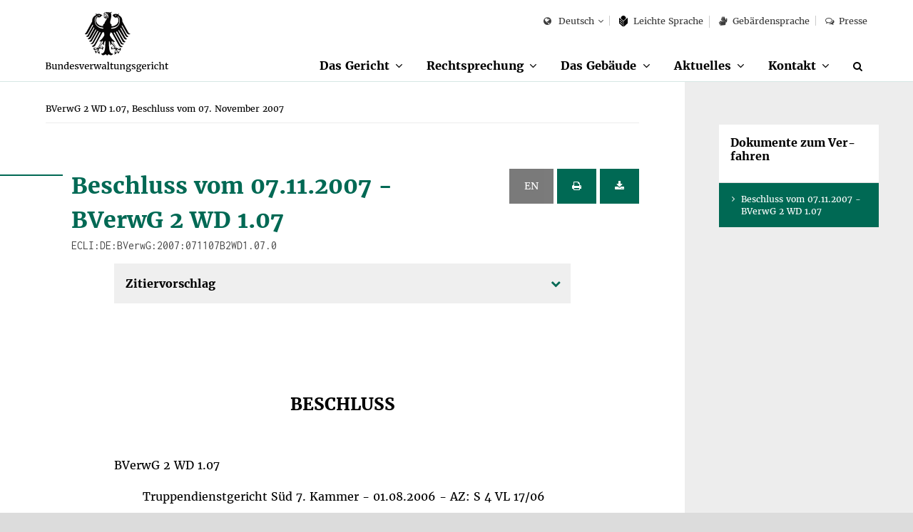

--- FILE ---
content_type: text/html;charset=UTF-8
request_url: https://www.bverwg.de/071107B2WD1.07.0
body_size: 15719
content:
<!DOCTYPE html>
<html class="no-js gt-ie8" lang="de"  xml:lang="de">
<head>
   <meta charset="utf-8">
	<meta http-equiv="X-UA-Compatible" content="IE=edge">
	<meta name="viewport" content="width=device-width, initial-scale=1">
	<meta name="generator" content="GravCMS" />
	<title>BVerwG 2 WD 1.07, Beschluss vom 07. November 2007  | Bundesverwaltungsgericht</title>

  	<script>
		document.documentElement.className = document.documentElement.className.replace("no-js","js");
	</script>

	<link rel="apple-touch-icon" sizes="57x57" href="/user/themes/bverwg/icon/apple-icon-57x57.png">
	<link rel="apple-touch-icon" sizes="60x60" href="/user/themes/bverwg/icon/apple-icon-60x60.png">
	<link rel="apple-touch-icon" sizes="72x72" href="/user/themes/bverwg/icon/apple-icon-72x72.png">
	<link rel="apple-touch-icon" sizes="76x76" href="/user/themes/bverwg/icon/apple-icon-76x76.png">
	<link rel="apple-touch-icon" sizes="114x114" href="/user/themes/bverwg/icon/apple-icon-114x114.png">
	<link rel="apple-touch-icon" sizes="120x120" href="/user/themes/bverwg/icon/apple-icon-120x120.png">
	<link rel="apple-touch-icon" sizes="144x144" href="/user/themes/bverwg/icon/apple-icon-144x144.png">
	<link rel="apple-touch-icon" sizes="152x152" href="/user/themes/bverwg/icon/apple-icon-152x152.png">
	<link rel="apple-touch-icon" sizes="180x180" href="/user/themes/bverwg/icon/apple-icon-180x180.png">
	<link rel="icon" type="image/png" sizes="192x192"  href="/user/themes/bverwg/icon/android-icon-192x192.png">
	<link rel="icon" type="image/png" sizes="32x32" href="/user/themes/bverwg/icon/favicon-32x32.png">
	<link rel="icon" type="image/png" sizes="96x96" href="/user/themes/bverwg/icon/favicon-96x96.png">
	<link rel="icon" type="image/png" sizes="16x16" href="/user/themes/bverwg/icon/favicon-16x16.png">
	<!--<link rel="manifest" href="/user/themes/bverwg/icon/manifest.json">-->
	<meta name="msapplication-TileColor" content="#ffffff">
	<meta name="msapplication-TileImage" content="/user/themes/bverwg/icon/ms-icon-144x144.png">
	<meta name="theme-color" content="#ffffff">

    <link rel="icon" type="image/png" href="/user/themes/bverwg/icon/favicon.ico" />
    <link rel="canonical" href="https://www.bverwg.de/" />
 
          														            <link href="/assets/989d90420ff3da95446b36f7e4334c41.css" type="text/css" rel="stylesheet">


	<script type="text/javascript" src="/user/themes/bverwg/js/px-video.js"></script>

</head>
<body class="">

	<ul id="quicknav">
		<li><a href="#main-nav" class="quick-nav sr-only sr-only-focusable">Zur Navigation</a></li>
		<li><a href="#suche" class="quick-nav sr-only sr-only-focusable">Zur Suche</a></li>
		<li><a href="#contentmarker" class="quick-nav sr-only sr-only-focusable">Zum Inhalt</a></li>
				<li><a href="#sidebar" class="quick-nav sr-only sr-only-focusable">Zur Seitenspalte</a></li>
				<li><a href="#journey" class="quick-nav sr-only sr-only-focusable">Zum Fußbereich</a></li>
	</ul>




	  <div class="wrapper" lang="de">

        		<header>
       		<div id="top-nav" class="clearfix">
				<div class="col-xs-1 visible-xs">
					<button type="button" class="burger-icon" aria-label="Menü" aria-expanded="false">
						<span class="balken" aria-hidden="true"></span>
						<span class="burger-icon-label">Menü</span>
					</button>
				</div>
				<div id="logo" class="col-xs-8 col-xs-offset-1 col-sm-offset-0 col-sm-3">
																<a href="https://www.bverwg.de">
					                              <img class="gt-ie8 hidden-sm hidden-md hidden-lg" src="https://www.bverwg.de/user/themes/bverwg/gfx/logo-mobile.svg" alt="Logo: Bundesverwaltungsgericht">
                <img class="lt-ie9 hidden-sm hidden-md hidden-lg" src="https://www.bverwg.de/user/themes/bverwg/gfx/logo-mobile.png" alt="Logo: Bundesverwaltungsgericht">
                <img class="hidden-xs gt-ie8" src="https://www.bverwg.de/user/themes/bverwg/gfx/logo.svg" alt="Logo: Bundesverwaltungsgericht">
                <img class="hidden-xs lt-ie9" src="https://www.bverwg.de/user/themes/bverwg/gfx/logo.png" alt="Logo: Bundesverwaltungsgericht">
              
						</a>

				</div>
												<div id="mobile-search" class="visible-xs col-xs-1 col-xs-offset-1 text-right">
					<div id="mobile-search-dropdown" class="dropdown">
						<a href="/suche">
							<i class="fa fa-search" aria-hidden="true"></i>
                       		<span class="sr-only">Suche</span>
                        </a>
					</div>
				</div>
								<nav id="meta-nav" class="col-xs-12 col-sm-8 col-sm-offset-1 col-md-offset-0 col-md-9" aria-label="Meta-Navigation">
					<ul>
																			<li>
	<div id="language" class="dropdown">
		<button class="dropdown-toggle" type="button" id="language-select" data-toggle="dropdown" aria-haspopup="true" aria-expanded="false">
			<i class="fa fa-globe" aria-hidden="true"></i>
												Deutsch
																																														</button>
		<ul class="dropdown-menu" aria-labelledby="language-select">
							
																															
																						<li><a href="/" class=" selected">Deutsch</a></li>
															
							
																																																																							
																						<li><a href="/en" class="">English</a></li>
															
							
																																																																							
																						<li><a href="/fr" class="">Français</a></li>
															
							
																																																																							
													
					</ul>
	</div>
</li>

								
													
																								
										
																
													
																								
										
																
													
																								
										
																						<li class=""><a href="/leichte-sprache/das-gericht"><svg version="1.1" xmlns="http://www.w3.org/2000/svg" xmlns:xlink="http://www.w3.org/1999/xlink" viewBox="0 0 21.7 27.8" preserveAspectRatio="xMinYMin meet"><g><path class="st0" d="M10.9,12.7l6.5-5.5c0-0.1,0-0.2,0-0.3c0-3.8-2.9-7-6.5-7S4.3,3.1,4.3,7c0,0.1,0,0.2,0,0.3L10.9,12.7z"></path><path class="st0" d="M11.3,14c0,0,0,10.7,0,13.8h0.9c2.6-2.3,9.5-8.6,9.5-8.6v-14L11.3,14z"></path><path class="st0" d="M10.4,27.8c0-3.1,0-13.8,0-13.8L0,5.2v14l9.4,8.6H10.4z M8.7,23.1l-7-5.8v-1.6l7,5.8V23.1z M1.7,12v-1.6l7,5.8v1.6L1.7,12z"></path></g></svg>
					Leich&shy;te Spra&shy;che</a></li>
						
																				
	
	
	
	
	
	
	
	
	
	
	
	
	
	
	
	
	
	
	
	
						<li><a href="/gebaerdensprache"><i class="fa fa-signing" aria-hidden="true"></i>Gebärdensprache</a></li>
					<li><a href="/metanavigation/presse"><i class="fa fa-comments-o" aria-hidden="true"></i>Presse</a></li>
			
	
	
	
	
	
	
	
	
	
	
	
	
	
	
	
	
	
	
	
	
	
	
	
	
											</ul>
				</nav>
       		</div>
			<nav id="main-nav" class="clearfix" aria-label="Haupt-Navigation">
									<ul class="clearfix" role="menubar">
										<li class="has-sub " role="menuitem">
				<span>
					<a href="/das-gericht" >Das Gericht</a><button aria-haspopup="true" aria-expanded="false"><span class="sr-only">Unterpunkte anzeigen</span></button>
				</span>
				<ul class="row" role="menu" tabindex="-1">
															<li class="page-title" role="menuitem"><a href="/das-gericht" tabindex="-1" >Das Gericht</a></li>
																					<li class="" role="menuitem">
							<a href="/das-gericht/organisation"  tabindex="-1">Organisation</a>
															<ul role="menu">
																																					<li class="" role="menuitem"><a href="/das-gericht/organisation/der-praesident" tabindex="-1" >Präsident</a></li>
																																					<li class="" role="menuitem"><a href="/das-gericht/organisation/richter-und-senate" tabindex="-1" >Richter und Senate</a></li>
																																					<li class="" role="menuitem"><a href="/das-gericht/organisation/gerichtsverwaltung" tabindex="-1" >Gerichtsverwaltung</a></li>
																																					<li class="" role="menuitem"><a href="/das-gericht/organisation/gremien" tabindex="-1" >Gremien und Vertretungen</a></li>
																	</ul>
													</li>
																					<li class="" role="menuitem">
							<a href="/das-gericht/internationale-beziehungen"  tabindex="-1">Internationale Beziehungen</a>
															<ul role="menu">
																																					<li class="" role="menuitem"><a href="/das-gericht/internationale-beziehungen/aca-europe" tabindex="-1" >Europäische Vereinigung der obersten Verwaltungsgerichte (ACA-Europe)</a></li>
																																					<li class="" role="menuitem"><a href="/das-gericht/internationale-beziehungen/aca-praesident" tabindex="-1" >Deutsche Präsidentschaft der ACA-Europe 2018-2021</a></li>
																																					<li class="" role="menuitem"><a href="/das-gericht/internationale-beziehungen/superior-courts-network" tabindex="-1" >Europäisches Netzwerk der obersten Gerichtshöfe (SCN)</a></li>
																																					<li class="" role="menuitem"><a href="/das-gericht/internationale-beziehungen/jneu" tabindex="-1" >Justizielles Netzwerk der Europäischen Union (JNEU)</a></li>
																																					<li class="" role="menuitem"><a href="/das-gericht/internationale-beziehungen/iasaj" tabindex="-1" >Globale Vereinigung der obersten Verwaltungsgerichte (IASAJ)</a></li>
																																					<li class="" role="menuitem"><a href="/das-gericht/internationale-beziehungen/kooperationen" tabindex="-1" >Internationale Kooperationen</a></li>
																	</ul>
													</li>
																					<li class="" role="menuitem">
							<a href="/das-gericht/bibliothek"  tabindex="-1">Bibliothek</a>
															<ul role="menu">
																																					<li class="" role="menuitem"><a href="/das-gericht/bibliothek/rechtshistorische-bestaende" tabindex="-1" >Rechtshistorische Bestände</a></li>
																	</ul>
													</li>
																					<li class="" role="menuitem">
							<a href="/das-gericht/projekte"  tabindex="-1">Projekte</a>
															<ul role="menu">
																																					<li class="" role="menuitem"><a href="/das-gericht/projekte/horst-sendler-preis" tabindex="-1" >Horst-Sendler-Preis</a></li>
																	</ul>
													</li>
																					<li class="" role="menuitem">
							<a href="/das-gericht/veranstaltungen"  tabindex="-1">Veranstaltungen</a>
													</li>
																					<li class="" role="menuitem">
							<a href="/das-gericht/bild-und-informationsmaterial"  tabindex="-1">Bild- und Informationsmaterial</a>
													</li>
									</ul>
			</li>
												<li class="has-sub " role="menuitem">
				<span>
					<a href="/rechtsprechung" >Rechtsprechung</a><button aria-haspopup="true" aria-expanded="false"><span class="sr-only">Unterpunkte anzeigen</span></button>
				</span>
				<ul class="row" role="menu" tabindex="-1">
															<li class="page-title" role="menuitem"><a href="/rechtsprechung" tabindex="-1" >Rechtsprechung</a></li>
																					<li class="" role="menuitem">
							<a href="/rechtsprechung/ablauf-des-verfahrens"  tabindex="-1">Ablauf des Verfahrens</a>
													</li>
																					<li class="" role="menuitem">
							<a href="/rechtsprechung/verwaltungsgerichtsbarkeit"  tabindex="-1">Verwaltungsgerichtsbarkeit</a>
															<ul role="menu">
																																					<li class="" role="menuitem"><a href="/rechtsprechung/verwaltungsgerichtsbarkeit/grundsaetze-des-verwaltungsprozesses" tabindex="-1" >Grundsätze des Verwaltungsprozesses</a></li>
																																					<li class="" role="menuitem"><a href="/rechtsprechung/verwaltungsgerichtsbarkeit/aufbau-der-verwaltungsgerichtsbarkeit" tabindex="-1" >Aufbau der Verwaltungsgerichtsbarkeit</a></li>
																																					<li class="" role="menuitem"><a href="/rechtsprechung/verwaltungsgerichtsbarkeit/geschichte-der-verwaltungsgerichtsbarkeit" tabindex="-1" >Geschichte der Verwaltungsgerichtsbarkeit</a></li>
																	</ul>
													</li>
																					<li class="" role="menuitem">
							<a href="/rechtsprechung/elektronischer-rechtsverkehr"  tabindex="-1">Elektronischer Rechtsverkehr</a>
													</li>
																					<li class="" role="menuitem">
							<a href="/rechtsprechung/elektronische-aktenfuehrung"  tabindex="-1">Elektronische Aktenführung</a>
													</li>
																					<li class="" role="menuitem">
							<a href="/rechtsprechung/streitwertkatalog"  tabindex="-1">Streitwertkatalog</a>
													</li>
																					<li class="" role="menuitem">
							<a href="/rechtsprechung/geschaeftsverteilungsplan"  tabindex="-1">Geschäftsverteilungsplan</a>
													</li>
																					<li class="" role="menuitem">
							<a href="/rechtsprechung/aktenzeichen"  tabindex="-1">Aktenzeichen</a>
													</li>
																					<li class="" role="menuitem">
							<a href="/rechtsprechung/ecli"  tabindex="-1">ECLI</a>
													</li>
																					<li class="" role="menuitem">
							<a href="/rechtsprechung/urteile-beschluesse"  tabindex="-1">Urteile &amp; Beschlüsse</a>
															<ul role="menu">
																																					<li class="" role="menuitem"><a href="/rechtsprechung/urteile-beschluesse/kosten-abwicklung" tabindex="-1" >Kosten und Abwicklung</a></li>
																																					<li class="" role="menuitem"><a href="/rechtsprechung/urteile-beschluesse/zitierungen" tabindex="-1" >Zitierrichtlinie</a></li>
																	</ul>
													</li>
									</ul>
			</li>
												<li class="has-sub " role="menuitem">
				<span>
					<a href="/gebaeude" >Das Gebäude</a><button aria-haspopup="true" aria-expanded="false"><span class="sr-only">Unterpunkte anzeigen</span></button>
				</span>
				<ul class="row" role="menu" tabindex="-1">
															<li class="page-title" role="menuitem"><a href="/gebaeude" tabindex="-1" >Das Gebäude</a></li>
																					<li class="" role="menuitem">
							<a href="/gebaeude/geschichte-des-gebaeudes"  tabindex="-1">Geschichte des Gebäudes</a>
															<ul role="menu">
																																					<li class="" role="menuitem"><a href="/gebaeude/geschichte-des-gebaeudes/reichsgerichtsmuseum" tabindex="-1" >Reichsgerichtsmuseum</a></li>
																																					<li class="" role="menuitem"><a href="/gebaeude/geschichte-des-gebaeudes/reichsgerichtsbibliothek" tabindex="-1" >Reichsgerichtsbibliothek</a></li>
																	</ul>
													</li>
																					<li class="" role="menuitem">
							<a href="/gebaeude/virtueller-rundgang"  tabindex="-1">Virtueller Rundgang</a>
													</li>
																					<li class="" role="menuitem">
							<a href="/gebaeude/besichtigung-des-gebaeudes"  tabindex="-1">Besichtigung</a>
													</li>
									</ul>
			</li>
												<li class="has-sub " role="menuitem">
				<span>
					<a href="/aktuelles" >Aktuelles</a><button aria-haspopup="true" aria-expanded="false"><span class="sr-only">Unterpunkte anzeigen</span></button>
				</span>
				<ul class="row" role="menu" tabindex="-1">
															<li class="page-title" role="menuitem"><a href="/aktuelles" tabindex="-1" >Aktuelles</a></li>
																					<li class="" role="menuitem">
							<a href="/aktuelles/verhandlungstermine"  tabindex="-1">Termine zur Verhandlung und Verkündung</a>
													</li>
																					<li class="" role="menuitem">
							<a href="/aktuelles/pressemitteilungen"  tabindex="-1">Pressemitteilungen</a>
													</li>
																					<li class="" role="menuitem">
							<a href="/aktuelles/informationen-fuer-medienvertreter"  tabindex="-1">Informationen für Medienvertreter</a>
													</li>
									</ul>
			</li>
												<li class="has-sub " role="menuitem">
				<span>
					<a href="/kontakt" >Kontakt</a><button aria-haspopup="true" aria-expanded="false"><span class="sr-only">Unterpunkte anzeigen</span></button>
				</span>
				<ul class="row" role="menu" tabindex="-1">
															<li class="page-title" role="menuitem"><a href="/kontakt" tabindex="-1" >Kontakt</a></li>
																					<li class="" role="menuitem">
							<a href="/kontakt/anfahrt"  tabindex="-1">Anfahrt</a>
													</li>
									</ul>
			</li>
							<li class="hidden-xs" role="menuitem">
			<a href="/suche" aria-label="Suche" title="Suche" id="suche"><i class="fa fa-search" aria-hidden="true"></i></a>
		</li>
	</ul>							</nav>
		</header>
                <div id="subnav" class="visible-xs"></div>
	    <main>
	    <div class="content-wrapper" role="main">
            <a class="anchor" id="contentmarker"></a>
	    										
	

	
	
  
	<div class="container-fluid">
		<div class="row">
			<div class="col-xs-12 col-md-8 col-lg-9">
											
		<nav id="breadcrumb" itemscope itemtype="http://data-vocabulary.org/Breadcrumb" aria-label="Breadcrumb-Navigation">
				<ul role="menu">
																	<li role="menuitem" aria-current="page"><span itemprop="title">BVerwG 2 WD 1.07, Beschluss vom 07. November 2007 </span></li>
												
			
		</ul>
	</nav>
					<div id="content">
					<div class="container-fluid col-padding">
							
															
																	
									    
<span id="071107B2WD1070" class="target
    ">
    
      
<div class="row">
	<div class="col-xs-10 col-sm-9">
        <h2 class="h1"> Beschluss vom 07.11.2007 -<br/> BVerwG 2 WD 1.07<span class="inconsolata">ECLI:DE:BVerwG:2007:071107B2WD1.07.0</span></h2>
    </div>


	<div class="col-xs-2 col-sm-3 text-right">
                                   <button class="btn btn-default btn-small  disabled" title="translation not available"> EN</button>
      <button class="btn  btn-small
              btn-primary
            print" title="Beschluss drucken">
        <i class="fa fa-print" aria-hidden="true"></i>
        <span class="sr-only" title="Beschluss drucken"></span>
      </button>
      <button class="btn btn-primary btn-small pdfDownload" title="Beschluss als PDF speichern" data-ecli="071107B2WD1.07.0">
        <i class="fa fa-download" aria-hidden="true"></i>
        <span class="sr-only" title="Beschluss als PDF speichern"></span>
      </button>
  </div>
</div>

  


  <div class="row">
    <div class="col-xs-12">

              <div class="entscheidung">
                  <ul class="accordeon">

  <li>
    <h5>Zitiervorschlag</h5>
    <div class="text-wrapper">
      <p>BVerwG, Beschluss vom 07.11.2007 -  2 WD 1.07 - <span class="inconsolata">[ECLI:DE:BVerwG:2007:071107B2WD1.07.0]</span></p>
    </div>
  </li>

            </ul>
            </div>
    </div>
  </div>
  <div class="row entscheidung">
    <div class="entscheidung">
      <h2 class="entscheidung-upper">
                      Beschluss
                  </h2>
    </div>

<div class="az"><p>BVerwG 2 WD 1.07 </p>
    <ul>
                    <li><div class="instanz">Truppendienstgericht Süd 7. Kammer - 01.08.2006 - AZ: S 4 VL 17/06</div></li>
                  </ul>
</div>
<div class="rubrum">
        <p class="text-justify">In dem gerichtlichen Disziplinarverfahren hat der 2. Wehrdienstsenat des Bundesverwaltungsgerichts durch
den Vorsitzenden Richter am Bundesverwaltungsgericht Golze
den Richter am Bundesverwaltungsgericht Prof. Dr. Widmaier und
den Richter am Bundesverwaltungsgericht Dr. Deiseroth
am 7. November 2007 beschlossen:</p>
    </div>
<div class="tenor">
    <p>
                 <ol class="text-justify">
                      <li>
                                                    Auf die Berufung der Wehrdisziplinaranwaltschaft wird das Urteil der 7.&nbsp;Kammer des Truppendienstgerichts Süd vom 1.&nbsp;August 2006 aufgehoben.
                                                  
            </li>
                      <li>
                                                    Die Sache wird zur nochmaligen Verhandlung und Entscheidung an eine andere Kammer des Truppendienstgerichts Süd zurückverwiesen.
                                                  
            </li>
                      <li>
                                                    Die Entscheidung über die Kosten des Berufungsverfahrens bleibt der Endentscheidung vorbehalten.
                                                  
            </li>
                    </ol>
        </p>
      </div>
          <h2 class="entscheidung-zwischen">Gr&uuml;nde</h2>
         <h2 class="entscheidung-zwischen-sub">I</h2>
                                      
    <div class="rdn" data-rdn="1">
            <p class="text-justify">
              <span class="rdn">1</span>
                              Der 26 Jahre alte Soldat erwarb im Juli 1996 den Hauptschulabschluss. Nach einer erfolgreich abgeschlossenen Ausbildung zum Koch trat er am 3.&nbsp;Januar 2000 seinen zehnmonatigen Grundwehrdienst an, woran sich auf seinen Antrag hin ein freiwilliger zusätzlicher Wehrdienst von 13 Monaten anschloss. Aufgrund seiner Bewerbung und Verpflichtung für den freiwilligen Dienst in der Bundeswehr wurde er mit Wirkung vom 16.&nbsp;November 2001 in das Dienstverhältnis eines Soldaten auf Zeit berufen. Seine Dienstzeit wurde zunächst auf vier Jahre und dann auf acht Jahre festgesetzt; sie wird mit Ablauf des 31.&nbsp;Dezember 2007 enden.
                          </p>
          </div>
      
                        
    <div class="rdn" data-rdn="2">
            <p class="text-justify">
              <span class="rdn">2</span>
                              Der Soldat wurde regelmäßig befördert, zuletzt am 19.&nbsp;Februar 2004 zum Oberstabsgefreiten.
                          </p>
          </div>
      
                        
    <div class="rdn" data-rdn="3">
            <p class="text-justify">
              <span class="rdn">3</span>
                              Nach Vorverwendungen bei der ...regiment ... in R. und der ...staffel ... in R. wurde der Soldat zum 1.&nbsp;Januar 2003 zur ...staffel F. in F. als ...soldat Material und Nachschubbearbeiter versetzt. In dieser Zeit ereigneten sich die Vorfälle, die Gegenstand des vorliegenden Verfahrens sind. Vom 4.&nbsp;November 200... bis 10.&nbsp;Februar 200... leistete der Soldat anschließend Dienst als ...soldat Wäscher im Stabs- und Versorgungszug des ... ... Einsatzkontingent SFOR in R. Zum 1.&nbsp;April 2005 wurde er zur ...regiment in Fe. und sodann zum 1.&nbsp;Oktober 2005 zum ...zentrum F. versetzt, wobei er jeweils als ...soldat Rettungssanitäter eingesetzt wurde.
                          </p>
          </div>
      
                        
    <div class="rdn" data-rdn="4">
            <p class="text-justify">
              <span class="rdn">4</span>
                              Der Soldat ist ledig und hat keine Kinder.
                          </p>
          </div>
      
                        
    
    
                        
          <h2 class="entscheidung-zwischen">II</h2>
                                                                 

    <div class="rdn" data-rdn="5">
            <p class="text-justify">
              <span class="rdn">5</span>
                              1.&nbsp;Mit Berufungsurteil des Landgerichts Landshut vom 16.&nbsp;Februar 2006 (Az.: 2 Ns 23 Js 34092/04), rechtskräftig seit demselben Tag, wurde der Soldat im sachgleichen Strafverfahren zu einer Geldstrafe von 120 Tagessätzen zu je 30 € verurteilt. Das Landgericht legte dabei den vom Amtsgericht Landshut im Urteil vom 28.&nbsp;Juni 2005 (Az.: 02 Ds 23 Js 34092/04) festgestellten Sachverhalt zugrunde.
                          </p>
          </div>
                
                         

    <div class="rdn" data-rdn="6">
            <p class="text-justify">
              <span class="rdn">6</span>
                              
                                                          2.&nbsp;In dem mit Verfügung des Kommandeurs Sanitätskommando ... vom 12.&nbsp;Oktober 2005 ordnungsgemäß eingeleiteten gerichtlichen Disziplinarverfahren legte die Wehrdisziplinaranwaltschaft dem Soldaten mit Anschuldigungsschrift vom 18.&nbsp;Mai 2006 folgenden Sachverhalt zur Last:
                                                        <br/>
                
                                                          „Der Soldat schlug am 11.09.2004 gegen 05:00 Uhr mit anderen Beteiligten auf dem Volksfestplatz in G. im bewussten und gewollten Zusammenwirken ohne rechtfertigenden oder entschuldigenden Grund auf den Geschädigten ... M. ein, so dass dieser zu Boden fiel. Anschließend traten die Beteiligten ihn noch mehrfach mit den Füßen.
                                                        <br/>
                
                                                          Der Geschädigte M. erlitt hierdurch einen Bruch des Mittelhandknochens, eine Gehirnerschütterung, eine Nasenbeinschwellung sowie Prellungen am Kiefer und am Oberkörper.“
                                                        <br/>
                                          </p>
          </div>
                
                         

    <div class="rdn" data-rdn="7">
            <p class="text-justify">
              <span class="rdn">7</span>
                              
                                                          Die 7.&nbsp;Kammer des Truppendienstgerichts Süd hat gegen den Soldaten mit Urteil vom 1.&nbsp;August 2006 wegen eines Dienstvergehens ein Beförderungsverbot für die Dauer von zwölf Monaten in Verbindung mit einer Kürzung der Dienstbezüge um ein Zwanzigstel für die Dauer von sechs Monaten verhängt. Dabei hat sie gemäß &sect;&nbsp;84 Abs.&nbsp;1 S.&nbsp;1 WDO folgende tatsächliche Feststellungen des seit 16.&nbsp;Februar 2006 rechtskräftigen Urteils des Amtsgerichts Landshut vom 28.&nbsp;Juni 2005 zugrunde gelegt:
                                                        <br/>
                
                                                          „Am 11.09.2004 gegen 05:00 Uhr schlugen die drei Angeklagten auf dem Volksfestplatz in G. im bewussten und gewollten Zusammenwirken zunächst ohne rechtfertigenden oder entschuldigenden Grund auf den Geschädigten ... M. ein, so dass dieser zu Boden fiel. Anschließend traten sie ihn noch mehrfach mit den Füßen.
                                                        <br/>
                
                                                          Der Geschädigte M. erlitt hierdurch einen Bruch des Mittelhandknochens, eine Gehirnerschütterung, eine Nasenbeinschwellung sowie Prellungen am Kiefer und am Oberkörper. Deshalb befand er sich vom 12.&nbsp;bis 16.09.2004 in stationärer Behandlung im Kreiskrankenhaus V. Die Verletzungen sind zwischenzeitlich ausgeheilt.“
                                                        <br/>
                                          </p>
          </div>
                
                         

    <div class="rdn" data-rdn="8">
            <p class="text-justify">
              <span class="rdn">8</span>
                              Ergänzend ist die Truppendienstkammer „unter Bezugnahme auf die Ausführungen des Landgerichts Landshut in seinem Berufungsurteil vom 16.&nbsp;Februar 2006“ davon ausgegangen, dass „die drei Angeklagten (und somit auch der Soldat) zur Tatzeit erheblich alkoholisiert waren ... und nunmehr ein volles Geständnis abgelegt haben ...“.
                          </p>
          </div>
                
                         

    <div class="rdn" data-rdn="9">
            <p class="text-justify">
              <span class="rdn">9</span>
                              Die Truppendienstkammer hat das Verhalten des Soldaten als vorsätzliche Verletzung der Pflicht zu achtungs- und vertrauenswürdigem Verhalten außer Dienst (&sect;&nbsp;17 Abs.&nbsp;2 Satz&nbsp;2 SG) und damit als Dienstvergehen nach &sect;&nbsp;23 Abs.&nbsp;1 SG gewürdigt.
                          </p>
          </div>
                
                         

    <div class="rdn" data-rdn="10">
            <p class="text-justify">
              <span class="rdn">10</span>
                              Zur Maßnahmebemessung hat die Truppendienstkammer im Wesentlichen ausgeführt, dass bereits die individuelle Bewertung der Tat und des Verhaltens des Soldaten eine „reinigende“ Maßnahme ausschließe; außerdem werde wegen der Entscheidungspraxis der Truppendienstgerichte sonst „das Vorurteil“ gefördert, „dass es eine für Mannschaftsdienstgrade ungünstigere Rechtsprechung als für Unteroffiziere und Offiziere gäbe“. Die vom Soldaten begangene außerdienstliche Körperverletzung verdiene bereits wegen der Art der Tat eine für ihn günstige Betrachtungsweise. Zwar müsse er sich vorhalten lassen, dass er gemeinsam mit zwei anderen auf das Opfer eingeschlagen und auch nicht abgelassen habe, als es zu Boden gegangen sei; die Gewaltanwendungen hätten aber deutliche Anzeichen eines „Bierzelt-Raufhandels“, bei dem alkoholbedingt enthemmt wüst aufeinander gedroschen worden sei. Entscheidend „für die bei vordergründiger Betrachtung milde wirkende Einschätzung durch das Gericht“ sei, dass unterschiedliche Vorgesetzte äußerst positiv über den Soldaten geschrieben hätten; ihr Einsatz zugunsten eines unterstellten Mannschaftsdienstgrades sei außergewöhnlich. Die besondere Gewichtung der Milderungsgründe in der Person rechtfertige es, lediglich eine Maßnahme auszusprechen, die bei dem Soldaten keine sichtbaren Auswirkungen habe und ihn lediglich sechs Monate spürbar an seine Verfehlung erinnere. Wegen der Einzelheiten wird auf die Seiten 17 bis 24 des Urteils verwiesen.
                          </p>
          </div>
                
                         

    <div class="rdn" data-rdn="11">
            <p class="text-justify">
              <span class="rdn">11</span>
                              Die Truppendienstkammer hat ihre Kostenentscheidung, wonach dem Bund trotz der Verurteilung des Soldaten die durch die Hauptverhandlung entstandenen Kosten sowie die dem Soldaten dadurch entstandenen notwendigen Auslagen auferlegt worden sind, im Wesentlichen damit begründet, dass es geübte Verfahrenspraxis der Kammer sei, eine Kostenteilung mit dem Disziplinargerichtsbescheidsvorschlag anzukündigen, wenn bei fehlender Zustimmung durch die Wehrdisziplinaranwaltschaft das später zu fällende Urteil dem Maßnahmevorschlag entspreche. Das gelte vor allem dann, wenn der zugrunde liegende Sachverhalt mit dem übereinstimme, auf dem der Disziplinargerichtsbescheidsvorschlag beruhe. Wenn es in der Hauptverhandlung lediglich um die Art bzw. die Höhe einer Disziplinarmaßnahme gehe und die Erörterung dieser Frage zu keinerlei neuen Gesichtspunkten führe, erscheine es gerechtfertigt, auch den Bund mit den dadurch entstandenen Kosten einschließlich der dem Soldaten erwachsenen notwendigen Auslagen zu belasten.
                          </p>
          </div>
                
                         

    <div class="rdn" data-rdn="12">
            <p class="text-justify">
              <span class="rdn">12</span>
                              Die Wehrdisziplinaranwaltschaft hat gegen das ihr am 16.&nbsp;August 2006 zugestellte Urteil mit Schreiben vom 11.&nbsp;September 2006, das am selben Tag beim Truppendienstgericht Süd - 7.&nbsp;Kammer - eingegangen ist, Berufung zuungunsten des Soldaten unter Beschränkung auf das Disziplinarmaß mit dem Ziel einer schärferen gerichtlichen Disziplinarmaßnahme eingelegt. Zur Begründung hat sie im Wesentlichen ausgeführt, dass sich die verhängte gerichtliche Disziplinarmaßnahme aufgrund der Schwere der Tat als nicht tat- und schuldangemessen darstelle. Entgegen der Ansicht der Kammer handele es sich nicht um ein „wüstes Aufeinandertreffen“ mit gegenseitigen Körperverletzungsdelikten. Es habe keinerlei nachvollziehbaren Grund gegeben, sich in dieser Art und Weise gegen den Geschädigten M. zu verhalten, als dieser einem Dritten namens Mi. habe zu Hilfe eilen wollen. Selbst wenn unter Berücksichtigung aller Faktoren von einer „reinigenden“ Maßnahme abzusehen gewesen wäre, wäre die Verhängung einer wesentlich schärferen niedrigeren Maßnahme geboten gewesen. Wenn sich schon das Beförderungsverbot bei einem Soldaten, der definitiv den Enddienstgrad der Mannschaftslaufbahn erreicht habe, nicht auswirke, sei es auch aus generalpräventiven Gründen geboten gewesen, die mit dem Beförderungsverbot gekoppelte Kürzung der Dienstbezüge erheblich höher ausfallen zu lassen.
                          </p>
          </div>
                
                         

    <div class="rdn" data-rdn="13">
            <p class="text-justify">
              <span class="rdn">13</span>
                              Die Kostenentscheidung sei rechtswidrig. Die Truppendienstkammer habe verkannt, dass es sich bei den Kosten einer Hauptverhandlung nicht um „zusätzliche“ Kosten handele, sondern dass diese verfahrensimmanent seien. Wenn nach Auffassung der Wehrdisziplinaranwaltschaft die für einen Disziplinargerichtsbescheid vorgeschlagene Maßnahme nicht schuldangemessen sei und diese Bewertung sich auch in deren Plädoyer in der Hauptverhandlung mit einem entsprechenden Antrag widerspiegele, sei es im Falle einer Verurteilung des Soldaten unzulässig, den Bund ungeachtet dessen mit Verfahrenskosten zu belasten.
                          </p>
          </div>
                
                         

    <div class="rdn" data-rdn="14">
            <p class="text-justify">
              <span class="rdn">14</span>
                              Nach Ansicht des Bundeswehrdisziplinaranwalts ist eine Zurückverweisung der Sache an die erste Instanz geboten, weil schwere Mängel im Sinne des &sect;&nbsp;120 Abs.&nbsp;1 Nr.&nbsp;2 WDO vorlägen, die in der zweiten Instanz wegen der Berufungsbeschränkung nicht behoben werden könnten. Bereits für das ursprüngliche Vorhaben des Kammervorsitzenden, durch Disziplinargerichtsbescheid entscheiden zu wollen, fehle es an der Voraussetzung nach &sect;&nbsp;102 Abs.&nbsp;1 Satz&nbsp;2 WDO, wonach die Sache keine besonderen Schwierigkeiten tatsächlicher oder rechtlicher Art aufweisen dürfe. Die richterlichen Verfügungen vom 1.&nbsp;Juni 2006 ließen nicht das Anstellen der Überlegung erkennen, ob das Ziel des Disziplinarrechts, erzieherisch auf den Soldaten einzuwirken, ohne Hauptverhandlung erreicht werden könne. Das als Geständnis gedeutete Schweigen des Soldaten werde vielmehr durch einen entschieden zu milde erscheinenden Maßnahmevorschlag mit dem Hinweis auf eine mögliche Verschärfung im Falle einer Hauptverhandlung „erkauft“. Die Wehrdisziplinaranwaltschaft werde vor die Alternative gestellt, bei „erfolglosem“ Widerspruch zu Unrecht Kostennachteile für den Bund hinzunehmen oder bei Hinnahme der Maßnahme Gefahr zu laufen, dass ihr dies bei vermeintlichen Vergleichsfällen, wie dies im angefochtenen Urteil dann auch geschehen sei, entgegengehalten werde. Der Entwurf des beabsichtigten Disziplinargerichtsbescheides sei zudem nicht im Wortlaut beigefügt gewesen, was aber erforderlich erscheine. Dem Soldaten hätte in Beachtung der prozessualen Fürsorgepflicht außerdem nachdrücklich angeraten werden müssen, sich einen Verteidiger zu wählen; gegebenenfalls hätte ihm einer bestellt werden müssen. Die Truppendienstkammer hätte - gemessen an den Vorgaben des Senats im Urteil vom 12.&nbsp;Februar 2003 (BVerwG 2&nbsp;WD&nbsp;8.02&nbsp;) - zu einem Lösungsbeschluss kommen müssen. Das angefochtene Urteil verwerte „andere Entscheidungen vom zugrunde liegenden Sachverhalt her als vergleichbar“, ohne dass die Verfahrensbeteiligten zuvor Gelegenheit gehabt hätten, dazu Stellung zu nehmen. Wegen der Einzelheiten wird auf die Seiten 2 bis 7 der Stellungnahme vom 5.&nbsp;Februar 2007 verwiesen.
                          </p>
          </div>
                
                                                              
          <h2 class="entscheidung-zwischen">III</h2>
                                                                 

    <div class="rdn" data-rdn="15">
            <p class="text-justify">
              <span class="rdn">15</span>
                              Das von der Wehrdisziplinaranwaltschaft eingelegte, nach &sect;&nbsp;115 Abs.&nbsp;1 Satz&nbsp;1, &sect;&nbsp;116 Abs.&nbsp;1 Satz&nbsp;1, Abs.&nbsp;2 WDO zulässige Rechtsmittel der (auf die Maßnahmebemessung beschränkten) Berufung führt zur Zurückverweisung der Sache an eine andere Kammer des Truppendienstgerichts Süd zur nochmaligen Verhandlung und Entscheidung, weil ein schwerer Mangel des Verfahrens vorliegt. Die Entscheidung ergeht durch Beschluss ohne mündliche Verhandlung (&sect;&nbsp;120 Abs.&nbsp;1 Nr.&nbsp;2 WDO) und in der Besetzung mit drei (Berufs-)Richtern (&sect;&nbsp;80 Abs.&nbsp;3 Satz&nbsp;1 Halbs. 2 WDO).
                          </p>
          </div>
                
                         

    <div class="rdn" data-rdn="16">
            <p class="text-justify">
              <span class="rdn">16</span>
                              Ein schwerer Mangel des Verfahrens im Sinne des &sect;&nbsp;120 Abs.&nbsp;1 Nr.&nbsp;2 WDO - mit der Möglichkeit der Aufhebung und Zurückverweisung - liegt hier vor, weil dem Soldaten, der im gerichtlichen Disziplinarverfahren mit Einschluss der erstinstanzlichen Hauptverhandlung keinen Wahlverteidiger hatte, vom Vorsitzenden der Truppendienstkammer entgegen der Verfahrensvorschrift des &sect;&nbsp;90 Abs.&nbsp;1 Satz&nbsp;2 WDO kein Pflichtverteidiger bestellt worden ist (vgl. dazu Dau, WDO, 4.&nbsp;Aufl. 2002, &sect;&nbsp;90 Rn. 14, &sect;&nbsp;120 Rn. 7 m.w.N.; Weiß, in: GKÖD, Teil 5 b Wehrrecht II, Yt &sect;&nbsp;90 Rn. 47 und Lingens, &sect;&nbsp;120 WDO Rn. 3) und weil diese Unterlassung für den Ausgang des Verfahrens erheblich sein konnte, worauf der Bundeswehrdisziplinaranwalt in seinem Schriftsatz vom 5.&nbsp;Februar 2007 zu Recht hingewiesen hat.
                          </p>
          </div>
                
                         

    <div class="rdn" data-rdn="17">
            <p class="text-justify">
              <span class="rdn">17</span>
                              Nach &sect;&nbsp;90 Abs.&nbsp;1 Satz&nbsp;2 WDO bestellt der Vorsitzende der Truppendienstkammer dem Soldaten, der noch keinen Verteidiger gewählt hat, auf Antrag oder von Amts wegen einen Verteidiger, wenn die Mitwirkung eines solchen geboten erscheint. Im vorliegenden Fall kam mangels Antragstellung nur die zweite Alternative in Betracht. Ob eine Gebotenheit im vorgenannten Sinn anzunehmen ist, beurteilt sich nach der Schwierigkeit der Sach- und Rechtslage (Beschluss vom 23.&nbsp;März 1982 - BVerwG 2&nbsp;WDB&nbsp;2.82&nbsp;-; Dau, a.a.O. &sect;&nbsp;90 Rn. 13; Weiß, in: GKÖD, a.a.O. &sect;&nbsp;90 Rn. 46).
                          </p>
          </div>
                
                         

    <div class="rdn" data-rdn="18">
            <p class="text-justify">
              <span class="rdn">18</span>
                              Der vorliegende Fall wies im Verfahren vor der Truppendienstkammer Probleme tatsächlicher und rechtlicher Art auf, die die Bestellung eines Pflichtverteidigers erforderlich machten.
                          </p>
          </div>
                
                         

    <div class="rdn" data-rdn="19">
            <p class="text-justify">
              <span class="rdn">19</span>
                              Zwar liegt hinsichtlich des dem Soldaten vorgeworfenen Sachverhaltes ein aufgrund des Urteils des Landgerichts Landshut vom 16.&nbsp;Februar 2006 rechtskräftiges sachgleiches Strafurteil des Amtsgerichts Landshut vom 28.&nbsp;Juni 2005 vor, dessen tatsächliche Feststellungen gemäß &sect;&nbsp;84 Abs.&nbsp;1 Satz&nbsp;1 WDO für das Wehrdienstgericht grundsätzlich bindend sind. In dem Verfahren vor der Truppendienstkammer haben sich jedoch Fragen tatsächlicher und rechtlicher Art - insbesondere im Hinblick auf die Erforderlichkeit eines Lösungsbeschlusses nach &sect;&nbsp;84 Abs.&nbsp;1 Satz&nbsp;2 WDO wegen unzureichender oder widersprüchlicher Feststellungen im rechtskräftigen strafgerichtlichen Urteil - gestellt, die von einem nicht juristisch vorgebildeten Soldaten im Mannschaftsdienstgrad ohne Rechtsbeistand in ihrer Tragweite und ihrer Auswirkung für das Disziplinarverfahren nicht hinreichend eingeschätzt werden konnten.
                          </p>
          </div>
                
                         

    <div class="rdn" data-rdn="20">
            <p class="text-justify">
              <span class="rdn">20</span>
                              Das zuständige Wehrdienstgericht ist nach &sect;&nbsp;84 Abs.&nbsp;1 Satz&nbsp;2 WDO verpflichtet, die nochmalige Prüfung solcher tatsächlicher Feststellungen zu beschließen, deren Richtigkeit seine Mitglieder mit Stimmenmehrheit, bei einfacher Besetzung der Truppendienstkammer mit der Stimme des Vorsitzenden, bezweifeln.
                          </p>
          </div>
                
                         

    <div class="rdn" data-rdn="21">
            <p class="text-justify">
              <span class="rdn">21</span>
                              Nach der gefestigten Rechtsprechung des Senats (vgl. u.a. Urteile vom 12.&nbsp;Februar 2003 - BVerwG 2&nbsp;WD&nbsp;8.02&nbsp;- BVerwGE 117, 371 = NZWehrr 2003, 214 und vom 14.&nbsp;März 2007 - BVerwG <a href='/140307U2WD3.06.0'>2&nbsp;WD&nbsp;3.06&nbsp;</a>- NZWehrr 2007, 212) liegen die Voraussetzungen für einen Lösungsbeschluss vor, wenn das in Rede stehende sachgleiche rechtskräftige Strafurteil in sich oder in Verbindung mit dem Protokoll der Hauptverhandlung geeignet ist, erhebliche Zweifel an der Richtigkeit der tatsächlichen Feststellungen des Strafgerichts zu begründen. Die bloße Möglichkeit, dass das Geschehen objektiv oder subjektiv auch anders gewesen sein könnte, reicht dafür allerdings nicht aus. Der erforderliche Grad der Zweifel des Wehrdienstgerichts an der Richtigkeit der tatsächlichen Feststellungen im strafgerichtlichen Urteil ist mit Blick auf das Gewicht der in Betracht kommenden Disziplinarmaßnahme zu bestimmen. Je schwerwiegender das Dienstvergehen und damit die jeweils in Betracht kommende Disziplinarmaßnahme sind, desto größer ist angesichts der Rechtsschutzbedürftigkeit des betroffenen Soldaten und der damit verbundenen Anforderungen an die Gewährleistung der inhaltlichen Richtigkeit der Entscheidung die gebotene disziplinargerichtliche Kontrolldichte. Erhebliche und damit für einen Lösungsbeschluss ausreichende Zweifel an der Richtigkeit der strafgerichtlichen Feststellungen liegen jedenfalls dann vor, wenn die strafgerichtlichen Feststellungen in sich widersprüchlich oder sonst unschlüssig sind, im Widerspruch zu Denkgesetzen oder allgemeinen Erfahrungssätzen stehen oder aus sonstigen - vergleichbar gewichtigen - Gründen offenkundig unzureichend sind (stRspr, Urteil vom 14.&nbsp;März 2007 a.a.O.). Offenkundig unzureichend im dargelegten Sinne sind strafgerichtliche Feststellungen jedenfalls dann, wenn sie in einem entscheidungserheblichen Punkt unter offenkundiger Verletzung wesentlicher Verfahrensvorschriften zustande gekommen sind oder wenn - entscheidungserhebliche - neue Beweismittel vorgelegt werden, die dem Strafgericht noch nicht zur Verfügung standen. Die Voraussetzungen des &sect;&nbsp;84 Abs.&nbsp;1 Satz&nbsp;2 WDO sind aber auch dann erfüllt, wenn die strafgerichtlichen Feststellungen deshalb offenkundig unzureichend sind, weil die im strafgerichtlichen Urteil vorgenommene Beweiswürdigung ausweislich der Urteilsgründe nicht nachvollziehbar ist. Wie sich aus &sect;&nbsp;244 Abs.&nbsp;2 StPO ergibt, ist das Strafgericht verpflichtet, alle bekannten Beweismittel zu verwenden, die für die Entscheidung von Bedeutung sind. Nach &sect;&nbsp;261 StPO hat es alle in der Hauptverhandlung erhobenen Beweise zu würdigen und dem Urteil zu Grunde zu legen, sofern nicht im Einzelfall ausnahmsweise ein Beweisverwertungsverbot entgegensteht (vgl. BGH, Beschluss vom 10.&nbsp;Oktober 1979 - 3 StR 281/79 - BGHSt 29, 109 &lt;110&gt;; Meyer-Goßner, StPO, 50.&nbsp;Aufl. 2007, &sect;&nbsp;261 Rn. 6 m.w.N.). Der Strafrichter hat alle zur Verfügung stehenden Beweismittel in Verbindung mit den sonst festgestellten Tatsachen erschöpfend zu würdigen, soweit er daraus bestimmte Schlüsse zugunsten oder zuungunsten des Angeklagten zieht. Diese erschöpfende Würdigung hat er gemäß &sect;&nbsp;267 StPO in den Urteilsgründen darzulegen (vgl. BGH, Urteil vom 10.&nbsp;Juli 1980 - 4 StR 303/80 - NJW 1980, 2423; Meyer-Goßner, a.a.O. &sect;&nbsp;267 Rn. 12 m.w.N.). Die Urteilsgründe müssen eine Gesamtwürdigung aller in der Hauptverhandlung festgestellten Tatsachen enthalten (vgl. BGH, Urteil vom 20.&nbsp;Februar 1974 - 3 StR 9/74 - MDR 1974, 548 und Beschluss vom 23.&nbsp;April 1993 - 3 StR 138/93 - NStZ 1993, 501 &lt;502&gt;). Dies bedeutet allerdings nicht, dass in den Urteilsgründen stets in allen Einzelheiten darzulegen ist, auf welche Weise der Strafrichter zu bestimmten Feststellungen gelangt ist. Um eine Beweiswürdigung nachvollziehbar zu machen, muss jedoch jedenfalls dargetan werden, warum das Strafgericht den Belastungszeugen und nicht den Angeklagten oder den Entlastungszeugen für glaubwürdig gehalten hat (vgl. BGH, Urteil vom 18.&nbsp;Juli 1978 - 1 StR 207/78 - MDR 1978, 988; Meyer-Goßner, a.a.O. &sect;&nbsp;267 Rn. 12) oder warum es eine bestimmte Aussage eines Zeugen für glaubhaft oder unglaubhaft gehalten hat. Die bloße Wiedergabe der Aussagen eines oder mehrerer Zeugen genügt nicht (vgl. BGH, Beschluss vom 15.&nbsp;November 1984 - 4 StR 675/84 - NStZ 1985, 184). Denn dies stellt lediglich eine Beweisdokumentation, jedoch keine Beweiswürdigung dar. Aufgabe des Tatrichters ist es gerade, im Rahmen der Beweiswürdigung eine Begründung dafür zu geben, auf welchem Weg er zu den Feststellungen gelangt ist, die Grundlage der Verurteilung geworden sind (BGH, Beschlüsse vom 15.&nbsp;November 1984 a.a.O. und vom 8.&nbsp;November 1996 - 2 StR 534/96 - NStZ 1997, 377; Meyer-Goßner, a.a.O. &sect;&nbsp;267 Rn. 12 m.w.N.).
                          </p>
          </div>
                
                         

    <div class="rdn" data-rdn="22">
            <p class="text-justify">
              <span class="rdn">22</span>
                              Ob das strafgerichtliche Urteil in dieser Hinsicht rechtsfehlerfrei war, war für einen juristisch nicht vorgebildeten Soldaten jedoch ohne Rechtsbeistand nicht hinreichend zu übersehen.
                          </p>
          </div>
                
                         

    <div class="rdn" data-rdn="23">
            <p class="text-justify">
              <span class="rdn">23</span>
                              Wie sich aus dem sachgleichen rechtskräftigen Urteil des Amtsgerichts Landshut vom 28.&nbsp;Juni 2005 ergibt, war das Gericht zu der Feststellung gelangt, dass die Beteiligten „zumindest angetrunken“ oder „wohl mit hoher Wahrscheinlichkeit im Tatzeitpunkt erheblich alkoholisiert enthemmt“ waren. Angesichts der im Strafverfahren erfolgten mehrfachen Äußerungen des Soldaten zu seinem offenbar erheblichen Alkoholkonsum in der Zeit vor der Tatbegehung, der die Annahme eines Trunkenheitszustandes und damit (möglicherweise) eine für &sect;&nbsp;20 StGB relevante fehlende Steuerungsfähigkeit des Soldaten zur Folge gehabt haben könnte, hätte das Amtsgericht bemüht sein müssen, die Art und die Menge der vom Soldaten genossenen alkoholischen Getränke und die zum Tatzeitpunkt bei diesem vorliegende Blutalkoholkonzentration festzustellen. Solche Feststellungen wurden vom Strafgericht jedoch nicht getroffen, obwohl es zugleich annahm, der Soldat sei zum Tatzeitpunkt aufgrund des Alkoholgenusses „erheblich alkoholisiert enthemmt“ gewesen. Vielmehr beschränkte es sich auf die nicht näher begründete Feststellung, dass „Anhaltspunkte für nicht nur unerhebliche Einschränkungen“ der „Schuld- bzw. Steuerungsfähigkeit“ „nicht ersichtlich“ seien. Soweit für das Strafgericht keine hinreichenden Beweismittel (mehr) zur Verfügung gestanden haben sollten, hätte es zu prüfen gehabt, ob dann nicht nach dem rechtsstaatlichen Zweifelssatz („in dubio pro reo“) zugunsten des Soldaten vom Vorliegen der Voraussetzungen des &sect;&nbsp;20 StGB (analog) oder des &sect;&nbsp;21 StGB (analog) auszugehen war (vgl. zu den Rechtsfolgen des &sect;&nbsp;21 StGB u.a. BGH, Urteile 27.&nbsp;März 2003 - 3 StR 435/02 - NStZ 2003, 480 = NJW 2003, 2394, vom 19.&nbsp;Oktober 2004 - 1 StR 254/04 - NStZ 2005, 151, BVerwG, Urteile vom 28.&nbsp;Oktober 2003 - BVerwG <a href='/281003U2WD10.03.0'>2&nbsp;WD&nbsp;10.03&nbsp;</a>- DokBer 2004, 193 = Blutalkohol 2005, 179, vom 24.&nbsp;November 2005 - BVerwG <a href='/241105U2WD32.04.0'>2&nbsp;WD&nbsp;32.04&nbsp;</a>- NVwZ 2006, 608 = NZWehrr 2006, 127 und vom 16.&nbsp;Mai 2006 - BVerwG <a href='/160506U2WD3.05.0'>2&nbsp;WD&nbsp;3.05&nbsp;</a>- NZWehrr 2006, 252). Nach dem vorliegenden Wortlaut des Strafurteils ist auch dies jedoch nicht geschehen. Damit stellte sich im gerichtlichen Disziplinarverfahren vor der Truppendienstkammer die Frage eines strafgerichtlichen Aufklärungsmangels im Sinne von &sect;&nbsp;244 Abs.&nbsp;2 StPO bzw. eines Verstoßes gegen das genannte rechtstaatliche Gebot des Zweifelssatzes. Zur Gewährleistung einer sachgerechten Einlassung des Soldaten zu diesen Fragen war deshalb gemäß &sect;&nbsp;90 Abs.&nbsp;1 Satz&nbsp;2 WDO die Beiordnung eines Verteidigers geboten.
                          </p>
          </div>
                
                         

    <div class="rdn" data-rdn="24">
            <p class="text-justify">
              <span class="rdn">24</span>
                              Hinzu kommt, dass der im Strafverfahren noch anwaltlich vertretene Soldat - ausweislich seiner Angaben vor der Truppendienstkammer (vgl. S.&nbsp;4 oben der Niederschrift vom 1.&nbsp;August 2006) - während des Berufungsverfahrens vor dem Landgericht Landshut im Rahmen einer im strafgerichtlichen Verhandlungsprotokoll nicht festgehaltenen Verfahrensabsprache („Deal“) ein Geständnis abgelegt hatte (vgl. Urteil des Landgerichts Landshut vom 16.&nbsp;Februar 2006 - Az.: 2 Ns 23 Js 34094/04 -, ebd., S.&nbsp;8 im Urteilsumdruck), von dem er sich in der Verhandlung vor der Truppendienstkammer wieder distanzierte („Ich habe nichts gemacht, trotz des Urteils vor dem Landgericht, ich habe nichts gemacht. Wir haben das Urteil angenommen, weil ich da nicht mehr rausgekommen bin. Vor dem Strafgericht wurde ein Deal ausgehandelt“). Auch im Hinblick auf diesen Widerruf seines früheren Geständnisses und der daraus unter Umständen zu ziehenden Konsequenzen (vgl. zu den Voraussetzungen eines Lösungsbeschlusses nach &sect;&nbsp;84 Abs.&nbsp;1 Satz&nbsp;2 WDO bei einem „gedealten“ sachgleichen rechtskräftigen Strafurteil: Urteil vom 14.&nbsp;März 2007 - BVerwG <a href='/140307U2WD3.06.0'>2&nbsp;WD&nbsp;3.06&nbsp;</a>- NJW 2007, 2936 = NZWehrr 2007, 212) stellten sich rechtliche Fragen, deren Tragweite der juristisch nicht vorgebildete Soldat ohne Rechtsbeistand nur schwer beurteilen konnte.
                          </p>
          </div>
                
                         

    <div class="rdn" data-rdn="25">
            <p class="text-justify">
              <span class="rdn">25</span>
                              Dies führt zur Aufhebung des angefochtenen Urteils der Truppendienstkammer und zur Zurückverweisung der Sache an eine andere Kammer des Truppendienstgerichts Süd.
                          </p>
          </div>
                
                         

    <div class="rdn" data-rdn="26">
            <p class="text-justify">
              <span class="rdn">26</span>
                              Zwar steht die Entscheidung darüber, ob der Senat bei Vorliegen eines schweren Verfahrensmangels ungeachtet dessen in der Sache selbst entscheidet oder ob er das Urteil der Truppendienstkammer aufhebt und die Sache an eine andere Kammer desselben Truppendienstgerichts oder eines anderen Truppendienstgerichts zur nochmaligen Verhandlung und Entscheidung zurückverweist, nach &sect;&nbsp;120 Abs.&nbsp;1 Nr.&nbsp;2 WDO in seinem Ermessen. Bei der pflichtgemäßen Ausübung dieses Ermessens kommt dem Normzweck regelmäßig eine entscheidende Bedeutung zu.
                          </p>
          </div>
                
                         

    <div class="rdn" data-rdn="27">
            <p class="text-justify">
              <span class="rdn">27</span>
                              Wurde eine Sachverhaltsaufklärung erstinstanzlich gar nicht erst begonnen (vgl. dazu Beschlüsse vom 28.&nbsp;April 1993 - BVerwG 2&nbsp;WD&nbsp;68.91&nbsp;- und vom 16.&nbsp;September 1996 - BVerwG 2&nbsp;WD&nbsp;30.96&nbsp;- BVerwGE 103, 386 = Buchholz 235.0 &sect;&nbsp;115 Nr.&nbsp;1 = NZWehrr 1997, 115) oder war sie weitgehend unzulänglich (vgl. dazu u.a. Beschlüsse vom 14.&nbsp;September 1988 - BVerwG 2&nbsp;WD&nbsp;17.88&nbsp;-, vom 15.&nbsp;April 1992 - BVerwG 2&nbsp;WD&nbsp;13.92&nbsp;- und vom 25.&nbsp;März 1997 - BVerwG 2&nbsp;WD&nbsp;4.97&nbsp;-), ist in aller Regel auch in Ansehung des Beschleunigungsgebotes des &sect;&nbsp;17 Abs.&nbsp;1 WDO bei Vorliegen eines schweren Mangels des Verfahrens eine Zurückverweisung durch das Berufungsgericht geboten (vgl. auch Beschluss vom 30.&nbsp;Oktober 2007 - BVerwG <a href='/301007B2WD22.06.0'>2&nbsp;WD&nbsp;22.06&nbsp;</a>-). Es ist nach den Regelungen der Wehrdisziplinarordnung nicht Aufgabe des Berufungsgerichts, an Stelle der dazu berufenen Truppendienstkammer notwendige gerichtliche Feststellungen zum entscheidungserheblichen Sachverhalt erstmals zu treffen. Ein angeschuldigter Soldat hat zudem Anspruch darauf, dass bereits im ersten Rechtszug nach Maßgabe der prozessrechtlichen Vorschriften alle erforderlichen Maßnahmen zur Aufklärung der Sach- und Rechtslage ordnungsgemäß getroffen werden. Denn nur bei einer auf dieser Grundlage ergehenden, die Instanz abschließenden Entscheidung der Truppendienstkammer wird er - ebenso wie die Wehrdisziplinaranwaltschaft - in die Lage versetzt, eine verantwortliche Entscheidung darüber zu treffen, ob von dem Recht auf Einlegung einer Berufung Gebrauch gemacht und ein Berufungsverfahren eingeleitet und durchgeführt werden soll.
                          </p>
          </div>
                
                         

    <div class="rdn" data-rdn="28">
            <p class="text-justify">
              <span class="rdn">28</span>
                              Stand dem beschuldigten Soldaten - wie hier - entgegen &sect;&nbsp;90 Abs.&nbsp;1 Satz&nbsp;2 WDO kein Verteidiger zur Verfügung, war ihm die Möglichkeit sachgerechter Verteidigung genommen. Das Verfahren vor der Truppendienstkammer litt damit an einem gravierenden strukturellen Defizit. Die insoweit im Gesetz normierten Vorkehrungen zur Gewährleistung eines ordnungsgemäßen und auf eine „richtige“ Entscheidung angelegten Verfahrens wurden dadurch nicht eingehalten.
                          </p>
          </div>
                
                         

    <div class="rdn" data-rdn="29">
            <p class="text-justify">
              <span class="rdn">29</span>
                              Zudem ist im vorliegenden Fall der nach &sect;&nbsp;120 Abs.&nbsp;1 Nr.&nbsp;2 WDO bestehende Ermessensspielraum des Senats dadurch eingeschränkt, dass aufgrund der erfolgten Berufungsbeschränkung die für eine sachgerechte Entscheidung über das Rechtsmittel erforderlichen tatsächlichen Feststellungen vom Senat nicht (mehr) getroffen werden könnten. Der Senat wäre insoweit - ohne eine Aufhebung des erstinstanzlichen Urteils und ohne Zurückverweisung der Sache an das Truppendienstgericht - an die jedenfalls angesichts des unterbliebenen Lösungsbeschlusses unzureichenden tatsächlichen Feststellungen der Truppendienstkammer und deren rechtliche Würdigung gebunden, obwohl diese in einem Verfahren ohne die nach &sect;&nbsp;90 Abs.&nbsp;1 Satz&nbsp;2 WDO gebotene Verteidigung zustande gekommen sind.
                          </p>
          </div>
                
                         

    <div class="rdn" data-rdn="30">
            <p class="text-justify">
              <span class="rdn">30</span>
                              Angesichts dessen macht der Senat von dem ihm durch &sect;&nbsp;120 Abs.&nbsp;1 Nr.&nbsp;2 WDO eingeräumten Ermessen in der im Tenor des vorliegenden Beschlusses bestimmten Weise Gebrauch.
                          </p>
          </div>
                
                         

    <div class="rdn" data-rdn="31">
            <p class="text-justify">
              <span class="rdn">31</span>
                              Für eine Zurückverweisung an ein anderes Truppendienstgericht sieht der Senat keine Veranlassung. Die nach &sect;&nbsp;120 Abs.&nbsp;2 WDO erforderliche Gelegenheit zur Äußerung ist dem Soldaten durch gerichtliche Verfügung vom 24.&nbsp;Oktober 2007 gewährt worden. Hiervon hat er keinen Gebrauch gemacht.
                          </p>
          </div>
                
                         

    <div class="rdn" data-rdn="32">
            <p class="text-justify">
              <span class="rdn">32</span>
                              Die Entscheidung über die Kosten des Berufungsverfahrens und die Erstattung der dem Soldaten erwachsenen notwendigen Auslagen bleibt der Endentscheidung vorbehalten.
                          </p>
          </div>
                
                                                                </div>
</span>	
																						<div class="row">
														

																					
							
							
																													
							
							
						</div>
					</div>
												



									</div>
			</div>
				<aside id="sidebar" class="col-xs-12 col-md-4 col-lg-3">
					<div class="container-fluid col-padding">
						<div class="row">
							<div class="col-xs-12">
																									    <div class="col-xs-12">
    <div class="teaser-box">
       <div class="text-wrapper">
        <h3>Dokumente zum Verfahren</h3>
        <!--<p><a class="sammeldownload" href="#"><i class="fa fa-download" aria-hidden="true"></i> Alle Dokumente als ZIP</a></p>-->
      </div>
      <ul class="link-list">
                            <li>
                    <a href="/grav/#" class="hyphenate text btn btn-default  dokindex selected" lang="de" data-link="071107B2WD1.07.0">
            Beschluss vom 07.11.2007 -<br/> BVerwG 2 WD 1.07
                      </a>
        </li>
                      </ul>

    </div>
  </div>

															</div>
						</div>
					</div>
				</aside>
		</div>
	</div>
					    		    		    </div>
	    </main>
				<footer>
			<div class="container-fluid col-padding">
				<div class="row">
					<div class="col-xs-7 col-sm-9">
						<div id="journey">
							<h3>Besucheradresse: Simsonplatz 1, 04107 Leipzig, <a href="/kontakt/anfahrt">Zur Anfahrt</a>
							</h3>
						</div>
					</div>
					<div class="col-xs-5 text-right col-sm-3">
						<a id="bitv-link" href="https://testen.bitv-test.de/index.php?a=ti&sid=2729"><img class="footer-image lb-image" src="/user/themes/bverwg/gfx/bik-95-plus-logo.gif" alt="Logo des Projekts BIK - Prüfzeichen 95plus" title="Bei 95plus eingetragene Agentur - zum Listeneintrag" width="105" height="52"></a>
					</div>
				</div>
				<nav id="footer-nav" class="row" aria-label="Navigation RSS-Feeds, Newsletter, Twitter">
					<ul class="col-md-4 col-xs-5 col-sm-6" id="footer-nav-main" role="menu">
														
	
	
	
	
	
	
	
	
	
	
	
	
			                            <li role="menuitem"><a href="/rss-feeds">RSS-Feeds</a></li>
            		                            <li role="menuitem"><a href="/newsletter">Newsletter</a></li>
            		                            <li role="menuitem"><a href="/socialmedia">Social Media</a></li>
            			
	
	
	
	
	
	
	
	
	
											</ul>
					<ul class="col-md-8 col-xs-7 col-sm-6" id="footer-nav-meta" role="menu" aria-label="Navigation Hilfe, Karriere und Rechtliche Informationen">
														
	
	
	
	
	
	
	
	
	
	
	
	
	
	
	
	
	
	
	
	
	
	
						<li role="menuitem"><a href="/faq-hilfe">FAQ / Hilfe</a></li>
					<li role="menuitem"><a href="/karriere">Karriere</a></li>
					<li role="menuitem"><a href="/impressum">Impressum</a></li>
					<li role="menuitem"><a href="/barrierefreiheit">Barrierefreiheit</a></li>
					<li role="menuitem"><a href="/datenschutz">Datenschutz</a></li>
			
	
	
	
	
	
	
	
	
	
	
	
	
	
	
	
	
	
	
	
	
	
	
											</ul>
				</nav>
			</div>
		</footer>
			</div>
	<button id="scroll-up-button" class="btn btn-grey" title="Zum Anfang der Website" aria-label="Zum Anfang der Website">
		<i class="fa fa-arrow-up" aria-hidden="true"></i>
	</button>

	                                                                
                                    
                                                                  <script src="/assets/d17bb1f51cf2fbfe06e803e5f8f48140.js"></script>

	<script></script>
<script>(function(){function c(){var b=a.contentDocument||a.contentWindow.document;if(b){var d=b.createElement('script');d.innerHTML="window.__CF$cv$params={r:'9c60a896eab507d6',t:'MTc2OTc3Mjg0OQ=='};var a=document.createElement('script');a.src='/cdn-cgi/challenge-platform/scripts/jsd/main.js';document.getElementsByTagName('head')[0].appendChild(a);";b.getElementsByTagName('head')[0].appendChild(d)}}if(document.body){var a=document.createElement('iframe');a.height=1;a.width=1;a.style.position='absolute';a.style.top=0;a.style.left=0;a.style.border='none';a.style.visibility='hidden';document.body.appendChild(a);if('loading'!==document.readyState)c();else if(window.addEventListener)document.addEventListener('DOMContentLoaded',c);else{var e=document.onreadystatechange||function(){};document.onreadystatechange=function(b){e(b);'loading'!==document.readyState&&(document.onreadystatechange=e,c())}}}})();</script></body>
</html>
